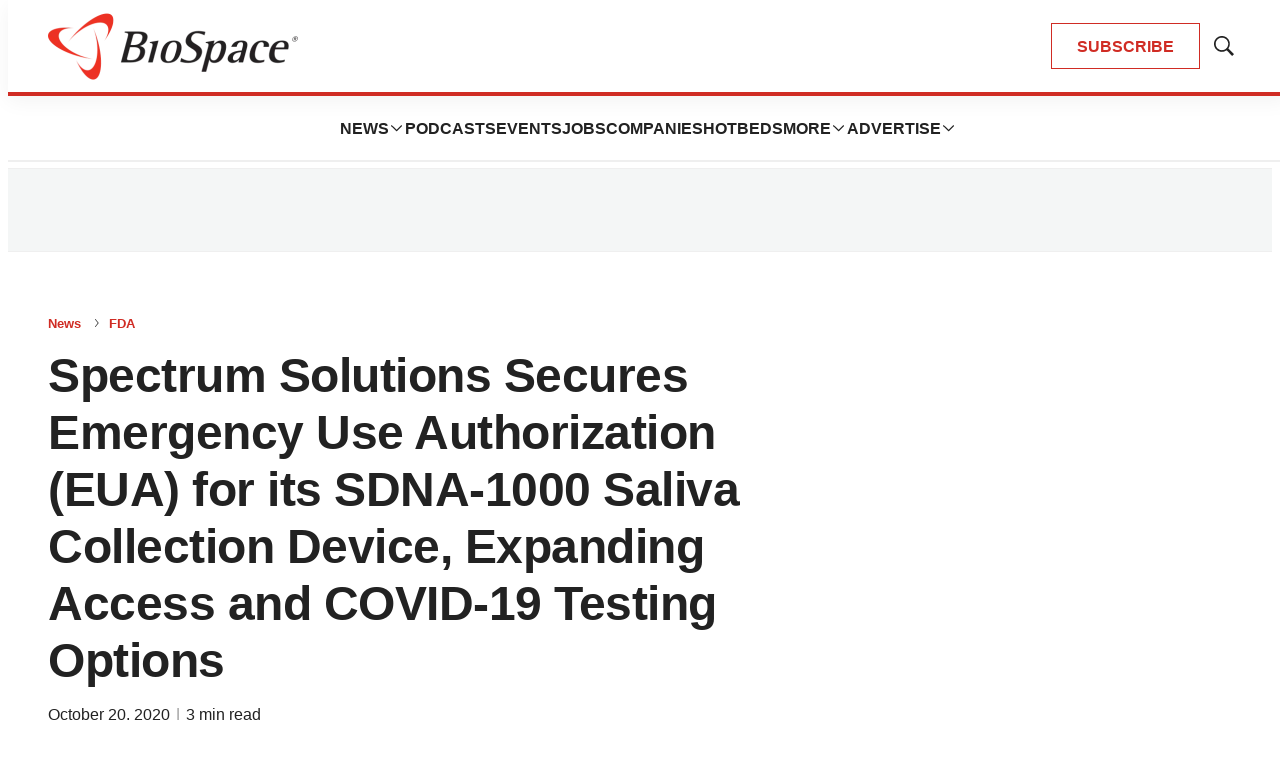

--- FILE ---
content_type: text/html; charset=utf-8
request_url: https://www.google.com/recaptcha/api2/aframe
body_size: 181
content:
<!DOCTYPE HTML><html><head><meta http-equiv="content-type" content="text/html; charset=UTF-8"></head><body><script nonce="tuL0K4us3T4NvnC4FhaJ-A">/** Anti-fraud and anti-abuse applications only. See google.com/recaptcha */ try{var clients={'sodar':'https://pagead2.googlesyndication.com/pagead/sodar?'};window.addEventListener("message",function(a){try{if(a.source===window.parent){var b=JSON.parse(a.data);var c=clients[b['id']];if(c){var d=document.createElement('img');d.src=c+b['params']+'&rc='+(localStorage.getItem("rc::a")?sessionStorage.getItem("rc::b"):"");window.document.body.appendChild(d);sessionStorage.setItem("rc::e",parseInt(sessionStorage.getItem("rc::e")||0)+1);localStorage.setItem("rc::h",'1768793783725');}}}catch(b){}});window.parent.postMessage("_grecaptcha_ready", "*");}catch(b){}</script></body></html>